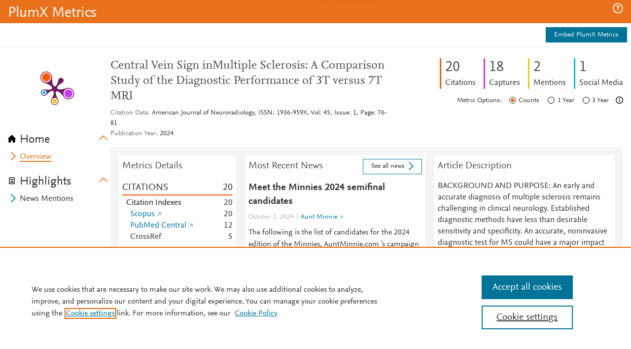

--- FILE ---
content_type: application/javascript; charset=utf-8
request_url: https://pendo-static-5666915902291968.storage.googleapis.com/guide-content/rLsE7IxivyyALG918Y5DazXLqrQ/oxcsCWET6D2J1Fy9_pXTcbAS6Jw/yuRFaSJeyiXwiUlWQ39dOZHCC-U.dom.jsonp?sha256=9fRGYGqAh0lhQx_yezHggYyRNgvlF_VONO68I6hYWzQ
body_size: 896
content:
pendo.receiveDomStructureJson("rLsE7IxivyyALG918Y5DazXLqrQ", "oxcsCWET6D2J1Fy9_pXTcbAS6Jw", {"props":{"id":"pendo-base","data-layout":"announcementBlank","class":"_pendo-step-container","style":{}},"type":"div","children":[{"css":[{"selector":"#pendo-link-3b5d1922:hover","styles":{"font-weight":400,"text-decoration":"underline"}},{"selector":"div:focus","styles":{"outline":"none"}},{"selector":"button:focus","styles":{"outline":"none"}}],"type":"style","props":{"type":"text/css","scoped":"scoped"}},{"props":{"id":"pendo-g-oxcsCWET6D2J1Fy9_pXTcbAS6Jw","style":{"position":"relative","left":"initial","right":"initial","z-index":300000,"float":"none","vertical-align":"baseline","display":"block"},"class":"_pendo-step-container-size"},"type":"div","children":[{"props":{"id":"pendo-guide-container","style":{"-ms-filter":"progid:DXImageTransform.Microsoft.gradient(GradientType=0,startColorstr=#FFF4F4F7,endColorstr=#FFF4F4F7)","filter":"progid:DXImageTransform.Microsoft.gradient(GradientType=0,startColorstr=#FFF4F4F7,endColorstr=#FFF4F4F7)","background-color":"rgba(244, 244, 247, 1)","border-radius":"3px","padding-top":"15px","padding-left":"20px","padding-right":"20px","padding-bottom":"20px","position":"relative","border":"0px solid #BBBBBB","box-shadow":"0px 0px 0px 0px rgba(136, 136, 136, 1)","float":"none","vertical-align":"baseline","display":"block"},"class":"_pendo-step-container-styles"},"type":"div","children":[{"props":{"id":"pendo-text-02f707bb","style":{"display":"block","color":"#2A2C35","font-size":"14px","font-weight":400,"letter-spacing":"0px","line-height":1.4,"margin-bottom":"0px","margin-left":"0px","margin-right":"0px","margin-top":"0px","padding-bottom":"0px","padding-left":"0px","padding-right":"0px","padding-top":"10px","position":"relative","text-align":"left","text-transform":"none","width":"auto","float":"none","vertical-align":"baseline"},"class":"bb-text _pendo-text-paragraph","data-_pendo-text-paragraph-1":""},"type":"div","markdownContent":"**PlumX Metrics Update Webinar**","children":[{"props":{"id":"pendo-text-e8a3d915","style":{"display":"block","color":"inherit","font-size":"inherit","letter-spacing":"inherit","line-height":"inherit","overflow-wrap":"break-word","padding-bottom":"0px","padding-left":"0px","padding-right":"0px","padding-top":"0px","position":"relative","text-transform":"inherit","width":"auto","font-style":"inherit","text-align":"inherit","margin-left":"0px","margin-right":"0px","margin-bottom":"0px","margin-top":"0px","float":"none","vertical-align":"baseline"},"class":"bb-text _pendo-simple-text","data-_pendo-simple-text-2":""},"type":"div","children":[{"props":{"id":"pendo-text-2ff721b5","style":{"display":"block","color":"inherit","font-size":"inherit","letter-spacing":"inherit","line-height":"inherit","overflow-wrap":"break-word","padding-bottom":"0px","padding-left":"0px","padding-right":"0px","padding-top":"0px","position":"relative","text-transform":"inherit","width":"auto","font-style":"inherit","text-align":"inherit","margin-left":"0px","margin-right":"0px","margin-bottom":"0px","margin-top":"0px","float":"none","vertical-align":"baseline"},"class":"bb-text _pendo-text-plain","data-_pendo-text-plain-1":""},"type":"p","children":[{"props":{"id":"pendo-text-86727453","style":{"display":"inline","color":"inherit","font-size":"inherit","letter-spacing":"inherit","line-height":"inherit","overflow-wrap":"break-word","padding-bottom":"0px","padding-left":"0px","padding-right":"0px","padding-top":"0px","position":"relative","text-transform":"inherit","width":"auto","font-weight":700,"text-align":"inherit","margin-left":"0px","margin-right":"0px","margin-bottom":"0px","margin-top":"0px","float":"none","vertical-align":"baseline"},"class":"bb-text _pendo-text-bold _pendo-simple-text","data-_pendo-text-bold-1":"","data-_pendo-simple-text-1":""},"type":"strong","content":"PlumX Metrics Update Webinar"}]}]}]},{"props":{"id":"pendo-text-43fda419","style":{"display":"block","margin-bottom":"0px","margin-left":"0px","margin-right":"0px","margin-top":"0px","padding-bottom":"0px","padding-left":"0px","padding-right":"0px","padding-top":"5px","position":"relative","text-align":"left","text-transform":"none","width":"auto","font-size":"14px","color":"#2A2C35","line-height":1.4,"letter-spacing":"0px","font-weight":400,"float":"none","vertical-align":"baseline"},"class":"bb-text _pendo-text-paragraph","data-_pendo-text-paragraph-2":""},"type":"div","markdownContent":"Join customer support for a quick update on what’s new in PlumX Metrics recorded 11/18/2020.  \n\nReplay passcode: 3Ev=2@Q!","children":[{"props":{"id":"pendo-text-cd8751d8","style":{"display":"block","color":"inherit","font-size":"inherit","letter-spacing":"inherit","line-height":"inherit","overflow-wrap":"break-word","padding-bottom":"0px","padding-left":"0px","padding-right":"0px","padding-top":"0px","position":"relative","text-transform":"inherit","width":"auto","font-style":"inherit","text-align":"inherit","margin-left":"0px","margin-right":"0px","margin-bottom":"0px","margin-top":"0px","float":"none","vertical-align":"baseline"},"class":"bb-text _pendo-simple-text","data-_pendo-simple-text-4":""},"type":"div","children":[{"props":{"id":"pendo-text-62b0df3d","style":{"display":"block","color":"inherit","font-size":"inherit","letter-spacing":"inherit","line-height":"inherit","overflow-wrap":"break-word","padding-bottom":"0px","padding-left":"0px","padding-right":"0px","padding-top":"0px","position":"relative","text-transform":"inherit","width":"auto","font-style":"inherit","text-align":"inherit","margin-left":"0px","margin-right":"0px","margin-bottom":"0px","margin-top":"0px","float":"none","vertical-align":"baseline"},"class":"bb-text _pendo-text-plain","data-_pendo-text-plain-2":""},"type":"p","content":"Join customer support for a quick update on what’s new in PlumX Metrics recorded 11/18/2020.  "},{"props":{"id":"pendo-text-354f83f5","style":{"display":"inline","color":"inherit","font-size":"inherit","letter-spacing":"inherit","line-height":"inherit","overflow-wrap":"break-word","padding-bottom":"0px","padding-left":"0px","padding-right":"0px","padding-top":"0px","position":"initial","text-transform":"inherit","width":"auto","font-style":"inherit","text-align":"inherit","margin-left":"0px","margin-right":"0px","margin-bottom":"0px","margin-top":"0px","float":"none","vertical-align":"baseline"},"class":"bb-text _pendo-simple-text","data-_pendo-simple-text-3":""},"type":"span","content":"\n"},{"props":{"id":"pendo-text-e3361d87","style":{"display":"block","color":"inherit","font-size":"inherit","letter-spacing":"inherit","line-height":"inherit","overflow-wrap":"break-word","padding-bottom":"0px","padding-left":"0px","padding-right":"0px","padding-top":"0px","position":"relative","text-transform":"inherit","width":"auto","font-style":"inherit","text-align":"inherit","margin-left":"0px","margin-right":"0px","margin-bottom":"0px","margin-top":"0px","float":"none","vertical-align":"baseline"},"class":"bb-text _pendo-text-plain","data-_pendo-text-plain-3":""},"type":"p","content":"Replay passcode: 3Ev=2@Q!"}]}]},{"props":{"id":"pendo-text-8e3d0a7b","style":{"display":"block","margin-bottom":"0px","margin-left":"0px","margin-right":"0px","margin-top":"0px","padding-bottom":"0px","padding-left":"0px","padding-right":"0px","padding-top":"10px","position":"relative","text-align":"left","text-transform":"none","width":"auto","font-size":"14px","color":"#2A2C35","line-height":1.4,"letter-spacing":"0px","font-weight":400,"float":"none","vertical-align":"baseline"},"class":"bb-text _pendo-text-paragraph","data-_pendo-text-paragraph-3":""},"type":"div","markdownContent":"[Webinar Replay ›](https://elsevier.zoom.us/rec/share/lo55hC-d8GuIrWarvUDgZ4oMj5cJpTBPeGF4LZaSD6pPDmDjdR6FC-Z5YawuYpEm.w7pf4aEBgjyFh3Hw)","children":[{"props":{"id":"pendo-text-e114bf71","style":{"display":"block","color":"inherit","font-size":"inherit","letter-spacing":"inherit","line-height":"inherit","overflow-wrap":"break-word","padding-bottom":"0px","padding-left":"0px","padding-right":"0px","padding-top":"0px","position":"relative","text-transform":"inherit","width":"auto","font-style":"inherit","text-align":"inherit","margin-left":"0px","margin-right":"0px","margin-bottom":"0px","margin-top":"0px","float":"none","vertical-align":"baseline"},"class":"bb-text _pendo-simple-text","data-_pendo-simple-text-5":""},"type":"div","children":[{"props":{"id":"pendo-text-5d50620e","style":{"display":"block","color":"inherit","font-size":"inherit","letter-spacing":"inherit","line-height":"inherit","overflow-wrap":"break-word","padding-bottom":"0px","padding-left":"0px","padding-right":"0px","padding-top":"0px","position":"relative","text-transform":"inherit","width":"auto","font-style":"inherit","text-align":"inherit","margin-left":"0px","margin-right":"0px","margin-bottom":"0px","margin-top":"0px","float":"none","vertical-align":"baseline"},"class":"bb-text _pendo-text-plain","data-_pendo-text-plain-4":""},"type":"p","children":[{"props":{"id":"pendo-link-3b5d1922","style":{"display":"inline","text-decoration":"none","font-size":"inherit","font-weight":400,"letter-spacing":"inherit","line-height":"inherit","padding":"0px","padding-bottom":"0px","position":"relative","text-align":"inherit","text-transform":"inherit","float":"none","vertical-align":"baseline"},"href":"https://elsevier.zoom.us/rec/share/lo55hC-d8GuIrWarvUDgZ4oMj5cJpTBPeGF4LZaSD6pPDmDjdR6FC-Z5YawuYpEm.w7pf4aEBgjyFh3Hw","target":"_blank","data-_pendo-text-link-1":"","class":"_pendo-text-link"},"type":"a","content":"Webinar Replay ›"}]}]}]}]}]}]});

--- FILE ---
content_type: application/x-javascript;charset=utf-8
request_url: https://smetrics.elsevier.com/id?d_visid_ver=4.5.2&d_fieldgroup=A&mcorgid=4D6368F454EC41940A4C98A6%40AdobeOrg&mid=33338663188697188696125641481532115767&ts=1768947994851
body_size: -37
content:
{"mid":"33338663188697188696125641481532115767"}